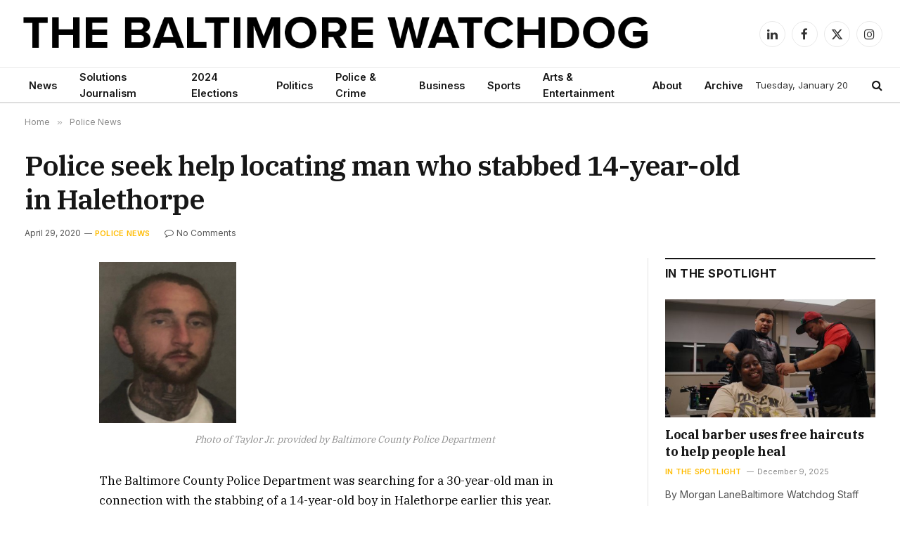

--- FILE ---
content_type: text/html; charset=UTF-8
request_url: https://baltimorewatchdog.com/2020/04/29/police-seek-help-locating-man-who-stabbed-14-year-old-in-halethorpe/
body_size: 12440
content:

<!DOCTYPE html>
<html lang="en-US" class="s-light site-s-light">

<head>

	<meta charset="UTF-8" />
	<meta name="viewport" content="width=device-width, initial-scale=1" />
	<title>Police seek help locating man who stabbed 14-year-old in Halethorpe &#8211; The Baltimore Watchdog</title><link rel="preload" as="font" href="https://baltimorewatchdog.com/wp-content/themes/smart-mag/css/icons/fonts/ts-icons.woff2?v3.2" type="font/woff2" crossorigin="anonymous" />
<meta name='robots' content='max-image-preview:large' />
	<style>img:is([sizes="auto" i], [sizes^="auto," i]) { contain-intrinsic-size: 3000px 1500px }</style>
	<link rel='dns-prefetch' href='//fonts.googleapis.com' />
<link rel="alternate" type="application/rss+xml" title="The Baltimore Watchdog &raquo; Feed" href="https://baltimorewatchdog.com/feed/" />
<link rel="alternate" type="application/rss+xml" title="The Baltimore Watchdog &raquo; Comments Feed" href="https://baltimorewatchdog.com/comments/feed/" />
<script type="text/javascript">
/* <![CDATA[ */
window._wpemojiSettings = {"baseUrl":"https:\/\/s.w.org\/images\/core\/emoji\/15.0.3\/72x72\/","ext":".png","svgUrl":"https:\/\/s.w.org\/images\/core\/emoji\/15.0.3\/svg\/","svgExt":".svg","source":{"concatemoji":"https:\/\/baltimorewatchdog.com\/wp-includes\/js\/wp-emoji-release.min.js?ver=ee2529a5039d64af60a0a5bbceea9acb"}};
/*! This file is auto-generated */
!function(i,n){var o,s,e;function c(e){try{var t={supportTests:e,timestamp:(new Date).valueOf()};sessionStorage.setItem(o,JSON.stringify(t))}catch(e){}}function p(e,t,n){e.clearRect(0,0,e.canvas.width,e.canvas.height),e.fillText(t,0,0);var t=new Uint32Array(e.getImageData(0,0,e.canvas.width,e.canvas.height).data),r=(e.clearRect(0,0,e.canvas.width,e.canvas.height),e.fillText(n,0,0),new Uint32Array(e.getImageData(0,0,e.canvas.width,e.canvas.height).data));return t.every(function(e,t){return e===r[t]})}function u(e,t,n){switch(t){case"flag":return n(e,"\ud83c\udff3\ufe0f\u200d\u26a7\ufe0f","\ud83c\udff3\ufe0f\u200b\u26a7\ufe0f")?!1:!n(e,"\ud83c\uddfa\ud83c\uddf3","\ud83c\uddfa\u200b\ud83c\uddf3")&&!n(e,"\ud83c\udff4\udb40\udc67\udb40\udc62\udb40\udc65\udb40\udc6e\udb40\udc67\udb40\udc7f","\ud83c\udff4\u200b\udb40\udc67\u200b\udb40\udc62\u200b\udb40\udc65\u200b\udb40\udc6e\u200b\udb40\udc67\u200b\udb40\udc7f");case"emoji":return!n(e,"\ud83d\udc26\u200d\u2b1b","\ud83d\udc26\u200b\u2b1b")}return!1}function f(e,t,n){var r="undefined"!=typeof WorkerGlobalScope&&self instanceof WorkerGlobalScope?new OffscreenCanvas(300,150):i.createElement("canvas"),a=r.getContext("2d",{willReadFrequently:!0}),o=(a.textBaseline="top",a.font="600 32px Arial",{});return e.forEach(function(e){o[e]=t(a,e,n)}),o}function t(e){var t=i.createElement("script");t.src=e,t.defer=!0,i.head.appendChild(t)}"undefined"!=typeof Promise&&(o="wpEmojiSettingsSupports",s=["flag","emoji"],n.supports={everything:!0,everythingExceptFlag:!0},e=new Promise(function(e){i.addEventListener("DOMContentLoaded",e,{once:!0})}),new Promise(function(t){var n=function(){try{var e=JSON.parse(sessionStorage.getItem(o));if("object"==typeof e&&"number"==typeof e.timestamp&&(new Date).valueOf()<e.timestamp+604800&&"object"==typeof e.supportTests)return e.supportTests}catch(e){}return null}();if(!n){if("undefined"!=typeof Worker&&"undefined"!=typeof OffscreenCanvas&&"undefined"!=typeof URL&&URL.createObjectURL&&"undefined"!=typeof Blob)try{var e="postMessage("+f.toString()+"("+[JSON.stringify(s),u.toString(),p.toString()].join(",")+"));",r=new Blob([e],{type:"text/javascript"}),a=new Worker(URL.createObjectURL(r),{name:"wpTestEmojiSupports"});return void(a.onmessage=function(e){c(n=e.data),a.terminate(),t(n)})}catch(e){}c(n=f(s,u,p))}t(n)}).then(function(e){for(var t in e)n.supports[t]=e[t],n.supports.everything=n.supports.everything&&n.supports[t],"flag"!==t&&(n.supports.everythingExceptFlag=n.supports.everythingExceptFlag&&n.supports[t]);n.supports.everythingExceptFlag=n.supports.everythingExceptFlag&&!n.supports.flag,n.DOMReady=!1,n.readyCallback=function(){n.DOMReady=!0}}).then(function(){return e}).then(function(){var e;n.supports.everything||(n.readyCallback(),(e=n.source||{}).concatemoji?t(e.concatemoji):e.wpemoji&&e.twemoji&&(t(e.twemoji),t(e.wpemoji)))}))}((window,document),window._wpemojiSettings);
/* ]]> */
</script>
<style id='wp-emoji-styles-inline-css' type='text/css'>

	img.wp-smiley, img.emoji {
		display: inline !important;
		border: none !important;
		box-shadow: none !important;
		height: 1em !important;
		width: 1em !important;
		margin: 0 0.07em !important;
		vertical-align: -0.1em !important;
		background: none !important;
		padding: 0 !important;
	}
</style>
<link rel='stylesheet' id='wp-block-library-css' href='https://baltimorewatchdog.com/wp-includes/css/dist/block-library/style.min.css?ver=ee2529a5039d64af60a0a5bbceea9acb' type='text/css' media='all' />
<style id='classic-theme-styles-inline-css' type='text/css'>
/*! This file is auto-generated */
.wp-block-button__link{color:#fff;background-color:#32373c;border-radius:9999px;box-shadow:none;text-decoration:none;padding:calc(.667em + 2px) calc(1.333em + 2px);font-size:1.125em}.wp-block-file__button{background:#32373c;color:#fff;text-decoration:none}
</style>
<style id='global-styles-inline-css' type='text/css'>
:root{--wp--preset--aspect-ratio--square: 1;--wp--preset--aspect-ratio--4-3: 4/3;--wp--preset--aspect-ratio--3-4: 3/4;--wp--preset--aspect-ratio--3-2: 3/2;--wp--preset--aspect-ratio--2-3: 2/3;--wp--preset--aspect-ratio--16-9: 16/9;--wp--preset--aspect-ratio--9-16: 9/16;--wp--preset--color--black: #000000;--wp--preset--color--cyan-bluish-gray: #abb8c3;--wp--preset--color--white: #ffffff;--wp--preset--color--pale-pink: #f78da7;--wp--preset--color--vivid-red: #cf2e2e;--wp--preset--color--luminous-vivid-orange: #ff6900;--wp--preset--color--luminous-vivid-amber: #fcb900;--wp--preset--color--light-green-cyan: #7bdcb5;--wp--preset--color--vivid-green-cyan: #00d084;--wp--preset--color--pale-cyan-blue: #8ed1fc;--wp--preset--color--vivid-cyan-blue: #0693e3;--wp--preset--color--vivid-purple: #9b51e0;--wp--preset--gradient--vivid-cyan-blue-to-vivid-purple: linear-gradient(135deg,rgba(6,147,227,1) 0%,rgb(155,81,224) 100%);--wp--preset--gradient--light-green-cyan-to-vivid-green-cyan: linear-gradient(135deg,rgb(122,220,180) 0%,rgb(0,208,130) 100%);--wp--preset--gradient--luminous-vivid-amber-to-luminous-vivid-orange: linear-gradient(135deg,rgba(252,185,0,1) 0%,rgba(255,105,0,1) 100%);--wp--preset--gradient--luminous-vivid-orange-to-vivid-red: linear-gradient(135deg,rgba(255,105,0,1) 0%,rgb(207,46,46) 100%);--wp--preset--gradient--very-light-gray-to-cyan-bluish-gray: linear-gradient(135deg,rgb(238,238,238) 0%,rgb(169,184,195) 100%);--wp--preset--gradient--cool-to-warm-spectrum: linear-gradient(135deg,rgb(74,234,220) 0%,rgb(151,120,209) 20%,rgb(207,42,186) 40%,rgb(238,44,130) 60%,rgb(251,105,98) 80%,rgb(254,248,76) 100%);--wp--preset--gradient--blush-light-purple: linear-gradient(135deg,rgb(255,206,236) 0%,rgb(152,150,240) 100%);--wp--preset--gradient--blush-bordeaux: linear-gradient(135deg,rgb(254,205,165) 0%,rgb(254,45,45) 50%,rgb(107,0,62) 100%);--wp--preset--gradient--luminous-dusk: linear-gradient(135deg,rgb(255,203,112) 0%,rgb(199,81,192) 50%,rgb(65,88,208) 100%);--wp--preset--gradient--pale-ocean: linear-gradient(135deg,rgb(255,245,203) 0%,rgb(182,227,212) 50%,rgb(51,167,181) 100%);--wp--preset--gradient--electric-grass: linear-gradient(135deg,rgb(202,248,128) 0%,rgb(113,206,126) 100%);--wp--preset--gradient--midnight: linear-gradient(135deg,rgb(2,3,129) 0%,rgb(40,116,252) 100%);--wp--preset--font-size--small: 13px;--wp--preset--font-size--medium: 20px;--wp--preset--font-size--large: 36px;--wp--preset--font-size--x-large: 42px;--wp--preset--spacing--20: 0.44rem;--wp--preset--spacing--30: 0.67rem;--wp--preset--spacing--40: 1rem;--wp--preset--spacing--50: 1.5rem;--wp--preset--spacing--60: 2.25rem;--wp--preset--spacing--70: 3.38rem;--wp--preset--spacing--80: 5.06rem;--wp--preset--shadow--natural: 6px 6px 9px rgba(0, 0, 0, 0.2);--wp--preset--shadow--deep: 12px 12px 50px rgba(0, 0, 0, 0.4);--wp--preset--shadow--sharp: 6px 6px 0px rgba(0, 0, 0, 0.2);--wp--preset--shadow--outlined: 6px 6px 0px -3px rgba(255, 255, 255, 1), 6px 6px rgba(0, 0, 0, 1);--wp--preset--shadow--crisp: 6px 6px 0px rgba(0, 0, 0, 1);}:where(.is-layout-flex){gap: 0.5em;}:where(.is-layout-grid){gap: 0.5em;}body .is-layout-flex{display: flex;}.is-layout-flex{flex-wrap: wrap;align-items: center;}.is-layout-flex > :is(*, div){margin: 0;}body .is-layout-grid{display: grid;}.is-layout-grid > :is(*, div){margin: 0;}:where(.wp-block-columns.is-layout-flex){gap: 2em;}:where(.wp-block-columns.is-layout-grid){gap: 2em;}:where(.wp-block-post-template.is-layout-flex){gap: 1.25em;}:where(.wp-block-post-template.is-layout-grid){gap: 1.25em;}.has-black-color{color: var(--wp--preset--color--black) !important;}.has-cyan-bluish-gray-color{color: var(--wp--preset--color--cyan-bluish-gray) !important;}.has-white-color{color: var(--wp--preset--color--white) !important;}.has-pale-pink-color{color: var(--wp--preset--color--pale-pink) !important;}.has-vivid-red-color{color: var(--wp--preset--color--vivid-red) !important;}.has-luminous-vivid-orange-color{color: var(--wp--preset--color--luminous-vivid-orange) !important;}.has-luminous-vivid-amber-color{color: var(--wp--preset--color--luminous-vivid-amber) !important;}.has-light-green-cyan-color{color: var(--wp--preset--color--light-green-cyan) !important;}.has-vivid-green-cyan-color{color: var(--wp--preset--color--vivid-green-cyan) !important;}.has-pale-cyan-blue-color{color: var(--wp--preset--color--pale-cyan-blue) !important;}.has-vivid-cyan-blue-color{color: var(--wp--preset--color--vivid-cyan-blue) !important;}.has-vivid-purple-color{color: var(--wp--preset--color--vivid-purple) !important;}.has-black-background-color{background-color: var(--wp--preset--color--black) !important;}.has-cyan-bluish-gray-background-color{background-color: var(--wp--preset--color--cyan-bluish-gray) !important;}.has-white-background-color{background-color: var(--wp--preset--color--white) !important;}.has-pale-pink-background-color{background-color: var(--wp--preset--color--pale-pink) !important;}.has-vivid-red-background-color{background-color: var(--wp--preset--color--vivid-red) !important;}.has-luminous-vivid-orange-background-color{background-color: var(--wp--preset--color--luminous-vivid-orange) !important;}.has-luminous-vivid-amber-background-color{background-color: var(--wp--preset--color--luminous-vivid-amber) !important;}.has-light-green-cyan-background-color{background-color: var(--wp--preset--color--light-green-cyan) !important;}.has-vivid-green-cyan-background-color{background-color: var(--wp--preset--color--vivid-green-cyan) !important;}.has-pale-cyan-blue-background-color{background-color: var(--wp--preset--color--pale-cyan-blue) !important;}.has-vivid-cyan-blue-background-color{background-color: var(--wp--preset--color--vivid-cyan-blue) !important;}.has-vivid-purple-background-color{background-color: var(--wp--preset--color--vivid-purple) !important;}.has-black-border-color{border-color: var(--wp--preset--color--black) !important;}.has-cyan-bluish-gray-border-color{border-color: var(--wp--preset--color--cyan-bluish-gray) !important;}.has-white-border-color{border-color: var(--wp--preset--color--white) !important;}.has-pale-pink-border-color{border-color: var(--wp--preset--color--pale-pink) !important;}.has-vivid-red-border-color{border-color: var(--wp--preset--color--vivid-red) !important;}.has-luminous-vivid-orange-border-color{border-color: var(--wp--preset--color--luminous-vivid-orange) !important;}.has-luminous-vivid-amber-border-color{border-color: var(--wp--preset--color--luminous-vivid-amber) !important;}.has-light-green-cyan-border-color{border-color: var(--wp--preset--color--light-green-cyan) !important;}.has-vivid-green-cyan-border-color{border-color: var(--wp--preset--color--vivid-green-cyan) !important;}.has-pale-cyan-blue-border-color{border-color: var(--wp--preset--color--pale-cyan-blue) !important;}.has-vivid-cyan-blue-border-color{border-color: var(--wp--preset--color--vivid-cyan-blue) !important;}.has-vivid-purple-border-color{border-color: var(--wp--preset--color--vivid-purple) !important;}.has-vivid-cyan-blue-to-vivid-purple-gradient-background{background: var(--wp--preset--gradient--vivid-cyan-blue-to-vivid-purple) !important;}.has-light-green-cyan-to-vivid-green-cyan-gradient-background{background: var(--wp--preset--gradient--light-green-cyan-to-vivid-green-cyan) !important;}.has-luminous-vivid-amber-to-luminous-vivid-orange-gradient-background{background: var(--wp--preset--gradient--luminous-vivid-amber-to-luminous-vivid-orange) !important;}.has-luminous-vivid-orange-to-vivid-red-gradient-background{background: var(--wp--preset--gradient--luminous-vivid-orange-to-vivid-red) !important;}.has-very-light-gray-to-cyan-bluish-gray-gradient-background{background: var(--wp--preset--gradient--very-light-gray-to-cyan-bluish-gray) !important;}.has-cool-to-warm-spectrum-gradient-background{background: var(--wp--preset--gradient--cool-to-warm-spectrum) !important;}.has-blush-light-purple-gradient-background{background: var(--wp--preset--gradient--blush-light-purple) !important;}.has-blush-bordeaux-gradient-background{background: var(--wp--preset--gradient--blush-bordeaux) !important;}.has-luminous-dusk-gradient-background{background: var(--wp--preset--gradient--luminous-dusk) !important;}.has-pale-ocean-gradient-background{background: var(--wp--preset--gradient--pale-ocean) !important;}.has-electric-grass-gradient-background{background: var(--wp--preset--gradient--electric-grass) !important;}.has-midnight-gradient-background{background: var(--wp--preset--gradient--midnight) !important;}.has-small-font-size{font-size: var(--wp--preset--font-size--small) !important;}.has-medium-font-size{font-size: var(--wp--preset--font-size--medium) !important;}.has-large-font-size{font-size: var(--wp--preset--font-size--large) !important;}.has-x-large-font-size{font-size: var(--wp--preset--font-size--x-large) !important;}
:where(.wp-block-post-template.is-layout-flex){gap: 1.25em;}:where(.wp-block-post-template.is-layout-grid){gap: 1.25em;}
:where(.wp-block-columns.is-layout-flex){gap: 2em;}:where(.wp-block-columns.is-layout-grid){gap: 2em;}
:root :where(.wp-block-pullquote){font-size: 1.5em;line-height: 1.6;}
</style>
<link rel='stylesheet' id='smartmag-core-css' href='https://baltimorewatchdog.com/wp-content/themes/smart-mag/style.css?ver=10.3.2' type='text/css' media='all' />
<style id='smartmag-core-inline-css' type='text/css'>
:root { --c-main: #ffbb00;
--c-main-rgb: 255,187,0;
--text-font: "Inter", system-ui, -apple-system, "Segoe UI", Arial, sans-serif;
--body-font: "Inter", system-ui, -apple-system, "Segoe UI", Arial, sans-serif;
--title-font: "IBM Plex Serif", Georgia, serif;
--title-size-n: 17px;
--title-size-m: 18px;
--title-size-l: 20px;
--main-width: 1415px;
--footer-mt: 0px;
--p-title-space: 7px;
--excerpt-mt: 13px;
--excerpt-size: 14px; }
.post-title:not(._) { letter-spacing: -0.025em; }
:root { --sidebar-width: 300px; }
.ts-row, .has-el-gap { --sidebar-c-width: calc(var(--sidebar-width) + var(--grid-gutter-h) + var(--sidebar-c-pad)); }
:root { --sidebar-pad: 32px; --sidebar-sep-pad: 32px; }
.main-wrap > .main { margin-top: 30px; }
.smart-head-main .smart-head-mid { --head-h: 96px; }
.smart-head-main .smart-head-bot { --head-h: 51px; border-top-width: 1px; border-top-color: #e8e8e8; border-bottom-width: 2px; border-bottom-color: #dedede; }
.navigation-main .menu > li > a { font-size: 14.4px; font-weight: 600; }
.navigation-main .menu > li li a { font-size: 13px; }
.navigation-main { --nav-items-space: 16px; }
.mobile-menu { font-size: 15px; }
.smart-head-main .spc-social { --spc-social-fs: 17px; --spc-social-size: 37px; }
.smart-head-main .hamburger-icon { width: 18px; }
.trending-ticker .heading { color: #f7f7f7; font-size: 13.8px; font-weight: 600; letter-spacing: .02em; margin-right: 30px; }
.trending-ticker .post-link { font-size: 13.8px; }
.trending-ticker { --max-width: 500px; }
.post-meta .meta-item, .post-meta .text-in { font-size: 11px; }
.post-meta .text-in, .post-meta .post-cat > a { font-size: 11px; }
.post-meta .post-cat > a { font-weight: 600; text-transform: uppercase; letter-spacing: .02em; }
.post-meta .post-author > a { font-weight: 600; }
.block-head-f .heading { font-size: 16px; font-weight: 800; text-transform: uppercase; letter-spacing: .03em; }
.block-head-f { --space-below: 15px; --line-weight: 2px; --c-border: #ffffff; }
.s-dark .block-head-f { --c-border: #151516; }
.loop-grid-base .media { margin-bottom: 13px; }
.list-post { --list-p-media-width: 30%; --list-p-media-max-width: 85%; }
.loop-small .ratio-is-custom { padding-bottom: calc(100% / 1.1); }
.loop-small .media:not(i) { max-width: 75px; }
.post-meta-single .meta-item, .post-meta-single .text-in { font-size: 12px; }
.the-post-header .post-meta .post-title { font-weight: 600; }
.entry-content { font-family: "IBM Plex Serif", Georgia, serif; font-size: 17px; }
.site-s-light .entry-content { color: #000000; }
.post-share-float .share-text { font-size: 10px; }
.post-share-float .service { width: 38px; height: 38px; margin-bottom: 8px; border-radius: 50px; font-size: 16px; }
.s-post-modern .post-content-wrap { display: grid; grid-template-columns: minmax(0, 1fr); }
.s-post-modern .entry-content { max-width: min(100%, calc(700px + var(--p-spacious-pad)*2)); justify-self: center; }
.s-head-large .sub-title { font-size: 17px; }
.site-s-light .s-head-large .sub-title { color: #515151; }
.site-s-light .s-head-large .post-meta { --c-post-meta: #565656; }
.s-post-large .post-content-wrap { display: grid; grid-template-columns: minmax(0, 1fr); }
.s-post-large .entry-content { max-width: min(100%, calc(700px + var(--p-spacious-pad)*2)); justify-self: center; }
.a-wrap-2:not(._) { padding-top: 17px; padding-bottom: 17px; padding-left: 15px; padding-right: 15px; margin-top: 0px; margin-bottom: 0px; }
@media (min-width: 1200px) { .s-head-large .post-title { font-size: 40px; } }
@media (min-width: 941px) and (max-width: 1200px) { :root { --sidebar-width: 280px; }
.ts-row, .has-el-gap { --sidebar-c-width: calc(var(--sidebar-width) + var(--grid-gutter-h) + var(--sidebar-c-pad)); }
.navigation-main .menu > li > a { font-size: calc(10px + (14.4px - 10px) * .7); }
.trending-ticker { --max-width: 400px; } }
@media (max-width: 767px) { .s-head-large .post-title { font-size: 29px; } }


</style>
<link rel='stylesheet' id='smartmag-magnific-popup-css' href='https://baltimorewatchdog.com/wp-content/themes/smart-mag/css/lightbox.css?ver=10.3.2' type='text/css' media='all' />
<link rel='stylesheet' id='smartmag-icons-css' href='https://baltimorewatchdog.com/wp-content/themes/smart-mag/css/icons/icons.css?ver=10.3.2' type='text/css' media='all' />
<link rel='stylesheet' id='smartmag-gfonts-custom-css' href='https://fonts.googleapis.com/css?family=Inter%3A400%2C500%2C600%2C700%7CIBM+Plex+Serif%3A400%2C500%2C600%2C700&#038;display=swap' type='text/css' media='all' />
<script type="text/javascript" id="smartmag-lazy-inline-js-after">
/* <![CDATA[ */
/**
 * @copyright ThemeSphere
 * @preserve
 */
var BunyadLazy={};BunyadLazy.load=function(){function a(e,n){var t={};e.dataset.bgset&&e.dataset.sizes?(t.sizes=e.dataset.sizes,t.srcset=e.dataset.bgset):t.src=e.dataset.bgsrc,function(t){var a=t.dataset.ratio;if(0<a){const e=t.parentElement;if(e.classList.contains("media-ratio")){const n=e.style;n.getPropertyValue("--a-ratio")||(n.paddingBottom=100/a+"%")}}}(e);var a,o=document.createElement("img");for(a in o.onload=function(){var t="url('"+(o.currentSrc||o.src)+"')",a=e.style;a.backgroundImage!==t&&requestAnimationFrame(()=>{a.backgroundImage=t,n&&n()}),o.onload=null,o.onerror=null,o=null},o.onerror=o.onload,t)o.setAttribute(a,t[a]);o&&o.complete&&0<o.naturalWidth&&o.onload&&o.onload()}function e(t){t.dataset.loaded||a(t,()=>{document.dispatchEvent(new Event("lazyloaded")),t.dataset.loaded=1})}function n(t){"complete"===document.readyState?t():window.addEventListener("load",t)}return{initEarly:function(){var t,a=()=>{document.querySelectorAll(".img.bg-cover:not(.lazyload)").forEach(e)};"complete"!==document.readyState?(t=setInterval(a,150),n(()=>{a(),clearInterval(t)})):a()},callOnLoad:n,initBgImages:function(t){t&&n(()=>{document.querySelectorAll(".img.bg-cover").forEach(e)})},bgLoad:a}}(),BunyadLazy.load.initEarly();
/* ]]> */
</script>
<script type="text/javascript" src="https://baltimorewatchdog.com/wp-includes/js/jquery/jquery.min.js?ver=3.7.1" id="jquery-core-js"></script>
<script type="text/javascript" src="https://baltimorewatchdog.com/wp-includes/js/jquery/jquery-migrate.min.js?ver=3.4.1" id="jquery-migrate-js"></script>
<link rel="https://api.w.org/" href="https://baltimorewatchdog.com/wp-json/" /><link rel="alternate" title="JSON" type="application/json" href="https://baltimorewatchdog.com/wp-json/wp/v2/posts/12067" /><link rel="EditURI" type="application/rsd+xml" title="RSD" href="https://baltimorewatchdog.com/xmlrpc.php?rsd" />

<link rel="canonical" href="https://baltimorewatchdog.com/2020/04/29/police-seek-help-locating-man-who-stabbed-14-year-old-in-halethorpe/" />
<link rel='shortlink' href='https://baltimorewatchdog.com/?p=12067' />
<link rel="alternate" title="oEmbed (JSON)" type="application/json+oembed" href="https://baltimorewatchdog.com/wp-json/oembed/1.0/embed?url=https%3A%2F%2Fbaltimorewatchdog.com%2F2020%2F04%2F29%2Fpolice-seek-help-locating-man-who-stabbed-14-year-old-in-halethorpe%2F" />
<link rel="alternate" title="oEmbed (XML)" type="text/xml+oembed" href="https://baltimorewatchdog.com/wp-json/oembed/1.0/embed?url=https%3A%2F%2Fbaltimorewatchdog.com%2F2020%2F04%2F29%2Fpolice-seek-help-locating-man-who-stabbed-14-year-old-in-halethorpe%2F&#038;format=xml" />

		<script>
		var BunyadSchemeKey = 'bunyad-scheme';
		(() => {
			const d = document.documentElement;
			const c = d.classList;
			var scheme = localStorage.getItem(BunyadSchemeKey);
			
			if (scheme) {
				d.dataset.origClass = c;
				scheme === 'dark' ? c.remove('s-light', 'site-s-light') : c.remove('s-dark', 'site-s-dark');
				c.add('site-s-' + scheme, 's-' + scheme);
			}
		})();
		</script>
		<meta name="generator" content="Elementor 3.34.1; features: additional_custom_breakpoints; settings: css_print_method-external, google_font-enabled, font_display-swap">
			<style>
				.e-con.e-parent:nth-of-type(n+4):not(.e-lazyloaded):not(.e-no-lazyload),
				.e-con.e-parent:nth-of-type(n+4):not(.e-lazyloaded):not(.e-no-lazyload) * {
					background-image: none !important;
				}
				@media screen and (max-height: 1024px) {
					.e-con.e-parent:nth-of-type(n+3):not(.e-lazyloaded):not(.e-no-lazyload),
					.e-con.e-parent:nth-of-type(n+3):not(.e-lazyloaded):not(.e-no-lazyload) * {
						background-image: none !important;
					}
				}
				@media screen and (max-height: 640px) {
					.e-con.e-parent:nth-of-type(n+2):not(.e-lazyloaded):not(.e-no-lazyload),
					.e-con.e-parent:nth-of-type(n+2):not(.e-lazyloaded):not(.e-no-lazyload) * {
						background-image: none !important;
					}
				}
			</style>
			

</head>

<body class="post-template-default single single-post postid-12067 single-format-standard right-sidebar post-layout-large post-cat-18 has-lb has-lb-sm ts-img-hov-fade has-sb-sep layout-normal elementor-default elementor-kit-17493">



<div class="main-wrap">

	
<div class="off-canvas-backdrop"></div>
<div class="mobile-menu-container off-canvas s-dark" id="off-canvas">

	<div class="off-canvas-head">
		<a href="#" class="close">
			<span class="visuallyhidden">Close Menu</span>
			<i class="tsi tsi-times"></i>
		</a>

		<div class="ts-logo">
			<img fetchpriority="high" class="logo-mobile logo-image logo-image-dark" src="https://baltimorewatchdog.com/wp-content/uploads/2023/12/BALTIMORE-WATCHDOG-LOGO-mobile-white.png" width="625" height="209" alt="The Baltimore Watchdog"/><img class="logo-mobile logo-image" src="https://baltimorewatchdog.com/wp-content/uploads/2023/12/BALTIMORE-WATCHDOG-LOGO-mobile.png" width="625" height="209" alt="The Baltimore Watchdog"/>		</div>
	</div>

	<div class="off-canvas-content">

		
			<ul id="menu-navigation" class="mobile-menu"><li id="menu-item-19033" class="menu-item menu-item-type-post_type menu-item-object-page menu-item-19033"><a href="https://baltimorewatchdog.com/news-2/">News</a></li>
<li id="menu-item-20418" class="menu-item menu-item-type-post_type menu-item-object-page menu-item-20418"><a href="https://baltimorewatchdog.com/solutions-journalism/">Solutions Journalism</a></li>
<li id="menu-item-19861" class="menu-item menu-item-type-post_type menu-item-object-page menu-item-19861"><a href="https://baltimorewatchdog.com/2024-elections/">2024 Elections</a></li>
<li id="menu-item-19030" class="menu-item menu-item-type-post_type menu-item-object-page menu-item-19030"><a href="https://baltimorewatchdog.com/politics/">Politics</a></li>
<li id="menu-item-18900" class="menu-item menu-item-type-taxonomy menu-item-object-category current-post-ancestor current-menu-parent current-post-parent menu-item-18900"><a href="https://baltimorewatchdog.com/category/police-news/">Police &#038; Crime</a></li>
<li id="menu-item-19032" class="menu-item menu-item-type-post_type menu-item-object-page menu-item-19032"><a href="https://baltimorewatchdog.com/business/">Business</a></li>
<li id="menu-item-19034" class="menu-item menu-item-type-post_type menu-item-object-page menu-item-19034"><a href="https://baltimorewatchdog.com/sports/">Sports</a></li>
<li id="menu-item-19031" class="menu-item menu-item-type-post_type menu-item-object-page menu-item-19031"><a href="https://baltimorewatchdog.com/arts-entertainment/">Arts &#038; Entertainment</a></li>
<li id="menu-item-18761" class="menu-item menu-item-type-post_type menu-item-object-page menu-item-18761"><a href="https://baltimorewatchdog.com/about-the-site/">About</a></li>
<li id="menu-item-18760" class="menu-item menu-item-type-post_type menu-item-object-page menu-item-18760"><a href="https://baltimorewatchdog.com/archive/">Archive</a></li>
</ul>
		
		
		
		<div class="spc-social-block spc-social spc-social-b smart-head-social">
		
			
				<a href="https://www.facebook.com/baltimorewatchdog" class="link service s-facebook" target="_blank" rel="nofollow noopener">
					<i class="icon tsi tsi-facebook"></i>					<span class="visuallyhidden">Facebook</span>
				</a>
									
			
				<a href="https://twitter.com/bmorewatchdog" class="link service s-twitter" target="_blank" rel="nofollow noopener">
					<i class="icon tsi tsi-twitter"></i>					<span class="visuallyhidden">X (Twitter)</span>
				</a>
									
			
				<a href="https://www.instagram.com/baltimorewatchdog/" class="link service s-instagram" target="_blank" rel="nofollow noopener">
					<i class="icon tsi tsi-instagram"></i>					<span class="visuallyhidden">Instagram</span>
				</a>
									
			
		</div>

		
	</div>

</div>
<div class="smart-head smart-head-a smart-head-main" id="smart-head" data-sticky="auto" data-sticky-type="smart" data-sticky-full>
	
	<div class="smart-head-row smart-head-mid is-light wrap">

		<div class="inner full">

							
				<div class="items items-left ">
					<a href="https://baltimorewatchdog.com/" title="The Baltimore Watchdog" rel="home" class="logo-link ts-logo logo-is-image">
		<span>
			
				
					<img src="https://baltimorewatchdog.com/wp-content/uploads/2023/12/BALTIMORE-WATCHDOG-LOGO-WHITE.png" class="logo-image logo-image-dark" alt="The Baltimore Watchdog" srcset="https://baltimorewatchdog.com/wp-content/uploads/2023/12/BALTIMORE-WATCHDOG-LOGO-WHITE.png ,https://smartmag.theme-sphere.com/smart-times/wp-content/uploads/sites/30/2022/03/The-Smart-Times-Logo01-white@2x.png 2x" width="1250" height="105"/><img loading="lazy" src="https://baltimorewatchdog.com/wp-content/uploads/2023/09/BALTIMORE-WATCHDOG-LOGO.png" class="logo-image" alt="The Baltimore Watchdog" width="1250" height="105"/>
									 
					</span>
	</a>				</div>

							
				<div class="items items-center empty">
								</div>

							
				<div class="items items-right ">
				
		<div class="spc-social-block spc-social spc-social-b smart-head-social">
		
			
				<a href="https://www.linkedin.com/company/baltimore-watchdog/" class="link service s-linkedin" target="_blank" rel="nofollow noopener">
					<i class="icon tsi tsi-linkedin"></i>					<span class="visuallyhidden">LinkedIn</span>
				</a>
									
			
				<a href="https://www.facebook.com/baltimorewatchdog" class="link service s-facebook" target="_blank" rel="nofollow noopener">
					<i class="icon tsi tsi-facebook"></i>					<span class="visuallyhidden">Facebook</span>
				</a>
									
			
				<a href="https://twitter.com/bmorewatchdog" class="link service s-twitter" target="_blank" rel="nofollow noopener">
					<i class="icon tsi tsi-twitter"></i>					<span class="visuallyhidden">X (Twitter)</span>
				</a>
									
			
				<a href="https://www.instagram.com/baltimorewatchdog/" class="link service s-instagram" target="_blank" rel="nofollow noopener">
					<i class="icon tsi tsi-instagram"></i>					<span class="visuallyhidden">Instagram</span>
				</a>
									
			
		</div>

						</div>

						
		</div>
	</div>

	
	<div class="smart-head-row smart-head-bot is-light wrap">

		<div class="inner full">

							
				<div class="items items-left ">
					<div class="nav-wrap">
		<nav class="navigation navigation-main nav-hov-a">
			<ul id="menu-navigation-1" class="menu"><li class="menu-item menu-item-type-post_type menu-item-object-page menu-item-19033"><a href="https://baltimorewatchdog.com/news-2/">News</a></li>
<li class="menu-item menu-item-type-post_type menu-item-object-page menu-item-20418"><a href="https://baltimorewatchdog.com/solutions-journalism/">Solutions Journalism</a></li>
<li class="menu-item menu-item-type-post_type menu-item-object-page menu-item-19861"><a href="https://baltimorewatchdog.com/2024-elections/">2024 Elections</a></li>
<li class="menu-item menu-item-type-post_type menu-item-object-page menu-item-19030"><a href="https://baltimorewatchdog.com/politics/">Politics</a></li>
<li class="menu-item menu-item-type-taxonomy menu-item-object-category current-post-ancestor current-menu-parent current-post-parent menu-cat-18 menu-item-18900"><a href="https://baltimorewatchdog.com/category/police-news/">Police &#038; Crime</a></li>
<li class="menu-item menu-item-type-post_type menu-item-object-page menu-item-19032"><a href="https://baltimorewatchdog.com/business/">Business</a></li>
<li class="menu-item menu-item-type-post_type menu-item-object-page menu-item-19034"><a href="https://baltimorewatchdog.com/sports/">Sports</a></li>
<li class="menu-item menu-item-type-post_type menu-item-object-page menu-item-19031"><a href="https://baltimorewatchdog.com/arts-entertainment/">Arts &#038; Entertainment</a></li>
<li class="menu-item menu-item-type-post_type menu-item-object-page menu-item-18761"><a href="https://baltimorewatchdog.com/about-the-site/">About</a></li>
<li class="menu-item menu-item-type-post_type menu-item-object-page menu-item-18760"><a href="https://baltimorewatchdog.com/archive/">Archive</a></li>
</ul>		</nav>
	</div>
				</div>

							
				<div class="items items-center empty">
								</div>

							
				<div class="items items-right ">
				
<span class="h-date">
	Tuesday, January 20</span>

	<a href="#" class="search-icon has-icon-only is-icon" title="Search">
		<i class="tsi tsi-search"></i>
	</a>

				</div>

						
		</div>
	</div>

	</div>
<div class="smart-head smart-head-a smart-head-mobile" id="smart-head-mobile" data-sticky="mid" data-sticky-type="smart" data-sticky-full>
	
	<div class="smart-head-row smart-head-mid smart-head-row-3 s-dark smart-head-row-full">

		<div class="inner wrap">

							
				<div class="items items-left ">
				
<button class="offcanvas-toggle has-icon" type="button" aria-label="Menu">
	<span class="hamburger-icon hamburger-icon-a">
		<span class="inner"></span>
	</span>
</button>				</div>

							
				<div class="items items-center ">
					<a href="https://baltimorewatchdog.com/" title="The Baltimore Watchdog" rel="home" class="logo-link ts-logo logo-is-image">
		<span>
			
									<img fetchpriority="high" class="logo-mobile logo-image logo-image-dark" src="https://baltimorewatchdog.com/wp-content/uploads/2023/12/BALTIMORE-WATCHDOG-LOGO-mobile-white.png" width="625" height="209" alt="The Baltimore Watchdog"/><img class="logo-mobile logo-image" src="https://baltimorewatchdog.com/wp-content/uploads/2023/12/BALTIMORE-WATCHDOG-LOGO-mobile.png" width="625" height="209" alt="The Baltimore Watchdog"/>									 
					</span>
	</a>				</div>

							
				<div class="items items-right ">
				

	<a href="#" class="search-icon has-icon-only is-icon" title="Search">
		<i class="tsi tsi-search"></i>
	</a>

				</div>

						
		</div>
	</div>

	</div>
<nav class="breadcrumbs is-full-width breadcrumbs-a" id="breadcrumb"><div class="inner ts-contain "><span><a href="https://baltimorewatchdog.com/"><span>Home</span></a></span><span class="delim">&raquo;</span><span><a href="https://baltimorewatchdog.com/category/police-news/"><span>Police News</span></a></span></div></nav>
<div class="main ts-contain cf right-sidebar">
	
		
	<div class="the-post-header s-head-modern s-head-large">
	<div class="post-meta post-meta-a post-meta-left post-meta-single has-below"><h1 class="is-title post-title">Police seek help locating man who stabbed 14-year-old in Halethorpe</h1><div class="post-meta-items meta-below"><span class="meta-item date"><time class="post-date" datetime="2020-04-29T15:55:02-04:00">April 29, 2020</time></span><span class="meta-item has-next-icon post-cat">
						
						<a href="https://baltimorewatchdog.com/category/police-news/" class="category term-color-18" rel="category">Police News</a>
					</span>
					<span class="meta-item comments has-icon"><a href="https://baltimorewatchdog.com/2020/04/29/police-seek-help-locating-man-who-stabbed-14-year-old-in-halethorpe/#respond"><i class="tsi tsi-comment-o"></i>No Comments</a></span></div></div>	
	
</div>
<div class="ts-row">
	<div class="col-8 main-content s-post-contain">

		
					<div class="single-featured"></div>
		
		<div class="the-post s-post-large">

			<article id="post-12067" class="post-12067 post type-post status-publish format-standard category-police-news">
				
<div class="post-content-wrap has-share-float">
						<div class="post-share-float share-float-e is-hidden spc-social-colors spc-social-colored">
	<div class="inner">
					<span class="share-text">Share</span>
		
		<div class="services">
					
				
			<a href="https://www.facebook.com/sharer.php?u=https%3A%2F%2Fbaltimorewatchdog.com%2F2020%2F04%2F29%2Fpolice-seek-help-locating-man-who-stabbed-14-year-old-in-halethorpe%2F" class="cf service s-facebook" target="_blank" title="Facebook" rel="nofollow noopener">
				<i class="tsi tsi-facebook"></i>
				<span class="label">Facebook</span>

							</a>
				
				
			<a href="https://twitter.com/intent/tweet?url=https%3A%2F%2Fbaltimorewatchdog.com%2F2020%2F04%2F29%2Fpolice-seek-help-locating-man-who-stabbed-14-year-old-in-halethorpe%2F&text=Police%20seek%20help%20locating%20man%20who%20stabbed%2014-year-old%20in%20Halethorpe" class="cf service s-twitter" target="_blank" title="Twitter" rel="nofollow noopener">
				<i class="tsi tsi-twitter"></i>
				<span class="label">Twitter</span>

							</a>
				
				
			<a href="https://www.linkedin.com/shareArticle?mini=true&url=https%3A%2F%2Fbaltimorewatchdog.com%2F2020%2F04%2F29%2Fpolice-seek-help-locating-man-who-stabbed-14-year-old-in-halethorpe%2F" class="cf service s-linkedin" target="_blank" title="LinkedIn" rel="nofollow noopener">
				<i class="tsi tsi-linkedin"></i>
				<span class="label">LinkedIn</span>

							</a>
				
				
			<a href="https://pinterest.com/pin/create/button/?url=https%3A%2F%2Fbaltimorewatchdog.com%2F2020%2F04%2F29%2Fpolice-seek-help-locating-man-who-stabbed-14-year-old-in-halethorpe%2F&media=&description=Police%20seek%20help%20locating%20man%20who%20stabbed%2014-year-old%20in%20Halethorpe" class="cf service s-pinterest" target="_blank" title="Pinterest" rel="nofollow noopener">
				<i class="tsi tsi-pinterest-p"></i>
				<span class="label">Pinterest</span>

							</a>
				
				
			<a href="mailto:?subject=Police%20seek%20help%20locating%20man%20who%20stabbed%2014-year-old%20in%20Halethorpe&body=https%3A%2F%2Fbaltimorewatchdog.com%2F2020%2F04%2F29%2Fpolice-seek-help-locating-man-who-stabbed-14-year-old-in-halethorpe%2F" class="cf service s-email" target="_blank" title="Email" rel="nofollow noopener">
				<i class="tsi tsi-envelope-o"></i>
				<span class="label">Email</span>

							</a>
				
		
					
		</div>
	</div>		
</div>
			
	<div class="post-content cf entry-content content-spacious">

		
				
		
<figure class="wp-block-image is-resized"><img loading="lazy" decoding="async" src="http://baltimorewatchdog.com/wp-content/uploads/2020/04/booking-photo-of-Robert-William-Taylor-Jr.png" alt="" class="wp-image-12068" width="195" height="229" srcset="https://baltimorewatchdog.com/wp-content/uploads/2020/04/booking-photo-of-Robert-William-Taylor-Jr.png 300w, https://baltimorewatchdog.com/wp-content/uploads/2020/04/booking-photo-of-Robert-William-Taylor-Jr-255x300.png 255w, https://baltimorewatchdog.com/wp-content/uploads/2020/04/booking-photo-of-Robert-William-Taylor-Jr-150x177.png 150w" sizes="(max-width: 195px) 100vw, 195px" /><figcaption>Photo of Taylor Jr. provided by Baltimore County Police Department</figcaption></figure>



<p>The Baltimore County Police Department was searching for a
30-year-old man in connection with the stabbing of a 14-year-old boy in Halethorpe
earlier this year.</p>



<p>The suspect was identified as Robert William Taylor Jr., of
the 1900 block of Griffis Avenue, and described as 5-foot-8, 165 pounds with
brown hair, blue eyes and tattoos covering his neck. Police said Taylor joined
in a dispute the 14-year-old boy was having with an employee at the America’s
Best Wings in the 3500 block of Washington Boulevard just before 10 p.m. on
Jan. 24, police said.</p>



<p>The dispute was reportedly over a purchase made by the 14-year-old
and ended with Taylor stabbing the victim multiple times. The boy was rushed to
a local hospital and survived the injuries, police said.</p>



<p>Police obtained an arrest warrant for Taylor on Jan. 25,
charging him with first- and second-degree assault. Officers from the Wilkens
Precinct were investigating.</p>



<p>Anyone with information about Taylor Jr. should contact
detectives at 410-307-2020. Callers have the option to remain anonymous, and a
$2000 reward was being offered by the Metro Crime Stoppers of Maryland for any
information that leads to Taylor’s arrest.</p>



<p>&#8211;Luke Parker</p>

				
		
		
		
	</div>
</div>
	
			</article>

			


	<section class="related-posts">
							
							
				<div class="block-head block-head-ac block-head-f is-left">

					<h4 class="heading">Keep Reading</h4>					
									</div>
				
			
				<section class="block-wrap block-grid cols-gap-sm mb-none" data-id="1">

				
			<div class="block-content">
					
	<div class="loop loop-grid loop-grid-sm grid grid-3 md:grid-2 xs:grid-1">

					
<article class="l-post grid-post grid-sm-post">

	
			<div class="media">

		
		</div>
	

	
		<div class="content">

			<div class="post-meta post-meta-a"><h4 class="is-title post-title"><a href="https://baltimorewatchdog.com/2025/12/08/shooting-suspect-taken-into-custody/">Shooting suspect taken into custody</a></h4></div>			
			
			
		</div>

	
</article>					
<article class="l-post grid-post grid-sm-post">

	
			<div class="media">

		
		</div>
	

	
		<div class="content">

			<div class="post-meta post-meta-a"><h4 class="is-title post-title"><a href="https://baltimorewatchdog.com/2025/12/08/man-shot-in-leg-in-baltimores-eastern-district/">Man shot in leg in Baltimore&#8217;s eastern district</a></h4></div>			
			
			
		</div>

	
</article>					
<article class="l-post grid-post grid-sm-post">

	
			<div class="media">

		
		</div>
	

	
		<div class="content">

			<div class="post-meta post-meta-a"><h4 class="is-title post-title"><a href="https://baltimorewatchdog.com/2025/12/06/man-arrested-in-connection-with-april-shooting/">Man arrested in connection with April shooting</a></h4></div>			
			
			
		</div>

	
</article>					
<article class="l-post grid-post grid-sm-post">

	
			<div class="media">

		
		</div>
	

	
		<div class="content">

			<div class="post-meta post-meta-a"><h4 class="is-title post-title"><a href="https://baltimorewatchdog.com/2025/12/05/officer-involved-shooting-leaves-man-dead-in-essex/">Officer-involved shooting leaves man dead in Essex</a></h4></div>			
			
			
		</div>

	
</article>					
<article class="l-post grid-post grid-sm-post">

	
			<div class="media">

		
		</div>
	

	
		<div class="content">

			<div class="post-meta post-meta-a"><h4 class="is-title post-title"><a href="https://baltimorewatchdog.com/2025/12/05/woman-shot-on-liberty-heights-avenue/">Woman shot on Liberty Heights Avenue</a></h4></div>			
			
			
		</div>

	
</article>					
<article class="l-post grid-post grid-sm-post">

	
			<div class="media">

		
		</div>
	

	
		<div class="content">

			<div class="post-meta post-meta-a"><h4 class="is-title post-title"><a href="https://baltimorewatchdog.com/2025/12/05/baltimore-man-charged-with-attempted-murder-6/">Baltimore man charged with attempted murder</a></h4></div>			
			
			
		</div>

	
</article>		
	</div>

		
			</div>

		</section>
		
	</section>			
			<div class="comments">
				
	

			<div class="ts-comments-show">
			<a href="#" class="ts-button ts-button-b">
				Add A Comment			</a>
		</div>
	

	<div id="comments">
		<div class="comments-area ts-comments-hidden">

			<p class="nocomments">Comments are closed.</p>
		
	
			</div>
	</div><!-- #comments -->
			</div>

		</div>
	</div>
	
			
	
	<aside class="col-4 main-sidebar has-sep" data-sticky="1">
	
			<div class="inner theiaStickySidebar">
		
			
		<div id="smartmag-block-highlights-2" class="widget ts-block-widget smartmag-widget-highlights">		
		<div class="block">
					<section class="block-wrap block-highlights block-sc mb-none" data-id="2" data-is-mixed="1">

			<div class="widget-title block-head block-head-ac block-head block-head-ac block-head-f is-left has-style"><h5 class="heading">In the Spotlight</h5></div>	
			<div class="block-content">
					
	<div class="loops-mixed">
			
	<div class="loop loop-grid loop-grid-base grid grid-1 md:grid-1 xs:grid-1">

					
<article class="l-post grid-post grid-base-post">

	
			<div class="media">

		
			<a href="https://baltimorewatchdog.com/2025/12/09/local-barber-uses-free-haircuts-to-help-people-heal/" class="image-link media-ratio ratio-16-9" title="Local barber uses free haircuts to help people heal"><span data-bgsrc="https://baltimorewatchdog.com/wp-content/uploads/2025/12/Natur-cover-shot-450x300.jpg" class="img bg-cover wp-post-image attachment-bunyad-medium size-bunyad-medium lazyload" data-bgset="https://baltimorewatchdog.com/wp-content/uploads/2025/12/Natur-cover-shot-450x300.jpg 450w, https://baltimorewatchdog.com/wp-content/uploads/2025/12/Natur-cover-shot-1024x683.jpg 1024w, https://baltimorewatchdog.com/wp-content/uploads/2025/12/Natur-cover-shot-768x512.jpg 768w, https://baltimorewatchdog.com/wp-content/uploads/2025/12/Natur-cover-shot-1536x1024.jpg 1536w, https://baltimorewatchdog.com/wp-content/uploads/2025/12/Natur-cover-shot-2048x1365.jpg 2048w, https://baltimorewatchdog.com/wp-content/uploads/2025/12/Natur-cover-shot-1200x800.jpg 1200w" data-sizes="(max-width: 445px) 100vw, 445px"></span></a>			
			
			
			
		
		</div>
	

	
		<div class="content">

			<div class="post-meta post-meta-a has-below"><h2 class="is-title post-title"><a href="https://baltimorewatchdog.com/2025/12/09/local-barber-uses-free-haircuts-to-help-people-heal/">Local barber uses free haircuts to help people heal</a></h2><div class="post-meta-items meta-below"><span class="meta-item post-cat">
						
						<a href="https://baltimorewatchdog.com/category/in-the-spotlight/" class="category term-color-11" rel="category">In the Spotlight</a>
					</span>
					<span class="meta-item date"><span class="date-link"><time class="post-date" datetime="2025-12-09T17:00:08-05:00">December 9, 2025</time></span></span></div></div>			
						
				<div class="excerpt">
					<p>By Morgan LaneBaltimore Watchdog Staff Writer Jabari Natur has been a professional barber for decades,&hellip;</p>
				</div>
			
			
			
		</div>

	
</article>		
	</div>

		

	<div class="loop loop-small loop-small-a grid grid-1 md:grid-1 sm:grid-1 xs:grid-1">

		
	</div>

			</div>


				</div>

		</section>
				</div>

		</div><div id="categories-3" class="widget widget_categories"><div class="widget-title block-head block-head-ac block-head block-head-ac block-head-f is-left has-style"><h5 class="heading">Categories</h5></div>
			<ul>
					<li class="cat-item cat-item-927"><a href="https://baltimorewatchdog.com/category/2024-elections/">2024 Elections</a>
</li>
	<li class="cat-item cat-item-3"><a href="https://baltimorewatchdog.com/category/arts-and-entertainment/">Arts and Entertainment</a>
</li>
	<li class="cat-item cat-item-4"><a href="https://baltimorewatchdog.com/category/business-2/">Business</a>
</li>
	<li class="cat-item cat-item-6"><a href="https://baltimorewatchdog.com/category/commentary/">Commentary</a>
</li>
	<li class="cat-item cat-item-33"><a href="https://baltimorewatchdog.com/category/special-report/coronavirus-chronicles/">Coronavirus Chronicles</a>
</li>
	<li class="cat-item cat-item-7"><a href="https://baltimorewatchdog.com/category/data/">Data</a>
</li>
	<li class="cat-item cat-item-8"><a href="https://baltimorewatchdog.com/category/feature-stories/">Feature Stories</a>
</li>
	<li class="cat-item cat-item-10"><a href="https://baltimorewatchdog.com/category/feature-stories/food-and-restaurants/">Food and Restaurants</a>
</li>
	<li class="cat-item cat-item-11"><a href="https://baltimorewatchdog.com/category/in-the-spotlight/">In the Spotlight</a>
</li>
	<li class="cat-item cat-item-12"><a href="https://baltimorewatchdog.com/category/local-happenings/">Local Happenings</a>
</li>
	<li class="cat-item cat-item-13"><a href="https://baltimorewatchdog.com/category/local-places/">Local Places</a>
</li>
	<li class="cat-item cat-item-34"><a href="https://baltimorewatchdog.com/category/special-report/mental-health-college/">Mental Health in College</a>
</li>
	<li class="cat-item cat-item-14"><a href="https://baltimorewatchdog.com/category/multimedia-stories/">Multimedia Stories</a>
</li>
	<li class="cat-item cat-item-15"><a href="https://baltimorewatchdog.com/category/news/">News</a>
</li>
	<li class="cat-item cat-item-16"><a href="https://baltimorewatchdog.com/category/other-news/">Other News</a>
</li>
	<li class="cat-item cat-item-17"><a href="https://baltimorewatchdog.com/category/podcasts/">Podcasts</a>
</li>
	<li class="cat-item cat-item-18"><a href="https://baltimorewatchdog.com/category/police-news/">Police News</a>
</li>
	<li class="cat-item cat-item-19"><a href="https://baltimorewatchdog.com/category/politics/">Politics</a>
</li>
	<li class="cat-item cat-item-934"><a href="https://baltimorewatchdog.com/category/solutions-journalism/">Solutions Journalism</a>
</li>
	<li class="cat-item cat-item-21"><a href="https://baltimorewatchdog.com/category/special-report/">Special Report</a>
</li>
	<li class="cat-item cat-item-22"><a href="https://baltimorewatchdog.com/category/sports/">Sports</a>
</li>
	<li class="cat-item cat-item-23"><a href="https://baltimorewatchdog.com/category/special-report/sports-fandom-in-the-digital-age/">Sports Fandom in the Digital Age</a>
</li>
	<li class="cat-item cat-item-24"><a href="https://baltimorewatchdog.com/category/special-report/sports-in-the-age-of-covid-19/">Sports in the age of COVID-19</a>
</li>
	<li class="cat-item cat-item-26"><a href="https://baltimorewatchdog.com/category/special-report/technology-society/">Technology &amp; Society</a>
</li>
	<li class="cat-item cat-item-27"><a href="https://baltimorewatchdog.com/category/special-report/the-future-of-higher-education/">The Future of Higher Education</a>
</li>
	<li class="cat-item cat-item-28"><a href="https://baltimorewatchdog.com/category/special-report/the-future-of-work/">The Future of Work</a>
</li>
	<li class="cat-item cat-item-30"><a href="https://baltimorewatchdog.com/category/towson-university/">Towson University</a>
</li>
	<li class="cat-item cat-item-31"><a href="https://baltimorewatchdog.com/category/feature-stories/travel/">Travel</a>
</li>
	<li class="cat-item cat-item-1"><a href="https://baltimorewatchdog.com/category/uncategorized/">Uncategorized</a>
</li>
			</ul>

			</div>		</div>
	
	</aside>
	
</div>
	</div>

			<footer class="main-footer cols-gap-lg footer-bold s-dark">

					
	
			<div class="lower-footer bold-footer-lower">
			<div class="ts-contain inner">

				

				
				
				<div class="copyright">
					&copy; 2026 Baltimore Watchdog				</div>
			</div>
		</div>		
			</footer>
		
	
</div><!-- .main-wrap -->



	<div class="search-modal-wrap" data-scheme="dark">
		<div class="search-modal-box" role="dialog" aria-modal="true">

			<form method="get" class="search-form" action="https://baltimorewatchdog.com/">
				<input type="search" class="search-field live-search-query" name="s" placeholder="Search..." value="" required />

				<button type="submit" class="search-submit visuallyhidden">Submit</button>

				<p class="message">
					Type above and press <em>Enter</em> to search. Press <em>Esc</em> to cancel.				</p>
						
			</form>

		</div>
	</div>


			<script>
				const lazyloadRunObserver = () => {
					const lazyloadBackgrounds = document.querySelectorAll( `.e-con.e-parent:not(.e-lazyloaded)` );
					const lazyloadBackgroundObserver = new IntersectionObserver( ( entries ) => {
						entries.forEach( ( entry ) => {
							if ( entry.isIntersecting ) {
								let lazyloadBackground = entry.target;
								if( lazyloadBackground ) {
									lazyloadBackground.classList.add( 'e-lazyloaded' );
								}
								lazyloadBackgroundObserver.unobserve( entry.target );
							}
						});
					}, { rootMargin: '200px 0px 200px 0px' } );
					lazyloadBackgrounds.forEach( ( lazyloadBackground ) => {
						lazyloadBackgroundObserver.observe( lazyloadBackground );
					} );
				};
				const events = [
					'DOMContentLoaded',
					'elementor/lazyload/observe',
				];
				events.forEach( ( event ) => {
					document.addEventListener( event, lazyloadRunObserver );
				} );
			</script>
			<script type="application/ld+json">{"@context":"https:\/\/schema.org","@type":"BreadcrumbList","itemListElement":[{"@type":"ListItem","position":1,"item":{"@type":"WebPage","@id":"https:\/\/baltimorewatchdog.com\/","name":"Home"}},{"@type":"ListItem","position":2,"item":{"@type":"WebPage","@id":"https:\/\/baltimorewatchdog.com\/category\/police-news\/","name":"Police News"}},{"@type":"ListItem","position":3,"item":{"@type":"WebPage","@id":"https:\/\/baltimorewatchdog.com\/2020\/04\/29\/police-seek-help-locating-man-who-stabbed-14-year-old-in-halethorpe\/","name":"Police seek help locating man who stabbed 14-year-old in Halethorpe"}}]}</script>
<script type="text/javascript" id="smartmag-lazyload-js-extra">
/* <![CDATA[ */
var BunyadLazyConf = {"type":"normal"};
/* ]]> */
</script>
<script type="text/javascript" src="https://baltimorewatchdog.com/wp-content/themes/smart-mag/js/lazyload.js?ver=10.3.2" id="smartmag-lazyload-js"></script>
<script type="text/javascript" src="https://baltimorewatchdog.com/wp-content/themes/smart-mag/js/jquery.mfp-lightbox.js?ver=10.3.2" id="magnific-popup-js"></script>
<script type="text/javascript" src="https://baltimorewatchdog.com/wp-content/themes/smart-mag/js/jquery.sticky-sidebar.js?ver=10.3.2" id="theia-sticky-sidebar-js"></script>
<script type="text/javascript" id="smartmag-theme-js-extra">
/* <![CDATA[ */
var Bunyad = {"ajaxurl":"https:\/\/baltimorewatchdog.com\/wp-admin\/admin-ajax.php"};
/* ]]> */
</script>
<script type="text/javascript" src="https://baltimorewatchdog.com/wp-content/themes/smart-mag/js/theme.js?ver=10.3.2" id="smartmag-theme-js"></script>
<script type="text/javascript" src="https://baltimorewatchdog.com/wp-content/themes/smart-mag/js/float-share.js?ver=10.3.2" id="smartmag-float-share-js"></script>


</body>
</html>
<!-- Dynamic page generated in 0.867 seconds. -->
<!-- Cached page generated by WP-Super-Cache on 2026-01-20 01:14:20 -->

<!-- Super Cache dynamic page detected but late init not set. See the readme.txt for further details. -->
<!-- Dynamic WPCache Super Cache -->
<!-- Compression = gzip -->